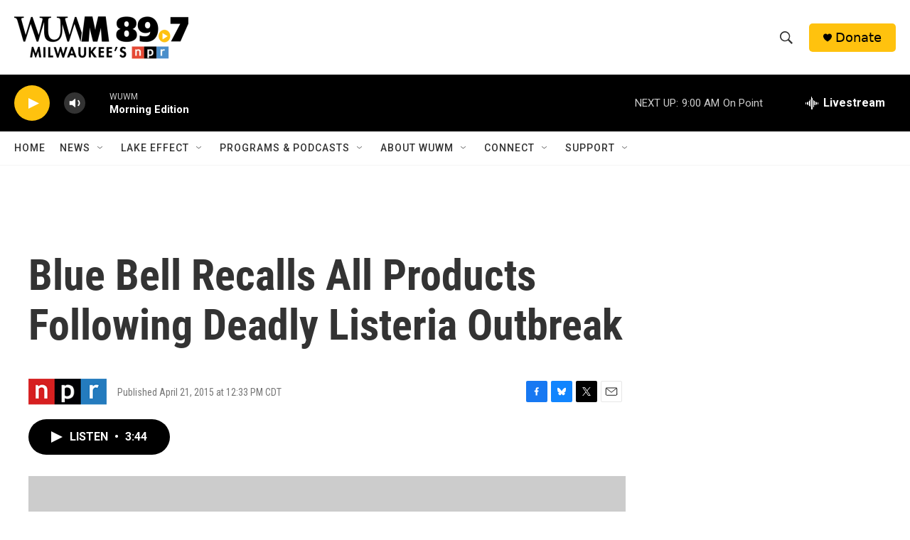

--- FILE ---
content_type: text/html; charset=utf-8
request_url: https://www.google.com/recaptcha/api2/aframe
body_size: 269
content:
<!DOCTYPE HTML><html><head><meta http-equiv="content-type" content="text/html; charset=UTF-8"></head><body><script nonce="HS0t-Xp4-O593tPz24BREw">/** Anti-fraud and anti-abuse applications only. See google.com/recaptcha */ try{var clients={'sodar':'https://pagead2.googlesyndication.com/pagead/sodar?'};window.addEventListener("message",function(a){try{if(a.source===window.parent){var b=JSON.parse(a.data);var c=clients[b['id']];if(c){var d=document.createElement('img');d.src=c+b['params']+'&rc='+(localStorage.getItem("rc::a")?sessionStorage.getItem("rc::b"):"");window.document.body.appendChild(d);sessionStorage.setItem("rc::e",parseInt(sessionStorage.getItem("rc::e")||0)+1);localStorage.setItem("rc::h",'1769002196685');}}}catch(b){}});window.parent.postMessage("_grecaptcha_ready", "*");}catch(b){}</script></body></html>